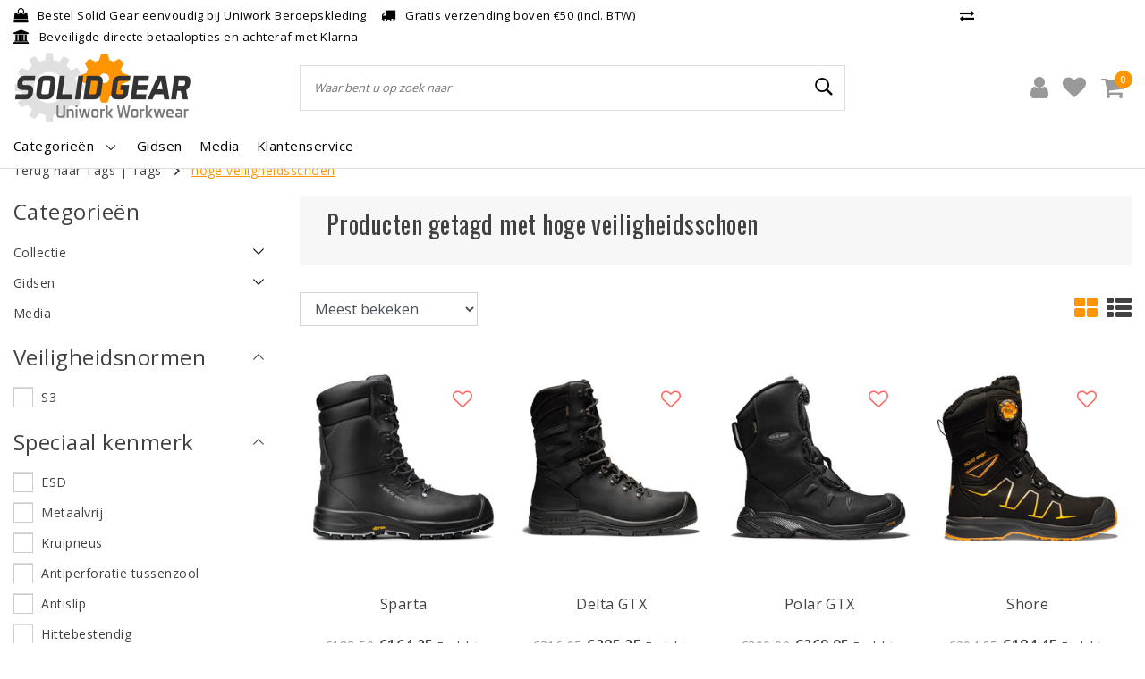

--- FILE ---
content_type: text/html;charset=utf-8
request_url: https://www.solidgear.shop/tags/hoge-veiligheidsschoen/
body_size: 13335
content:
<!DOCTYPE html>
<html lang="nl">
  <head>
    <!--
		Solidgear.shop by InStijl Media
    InStijl Media Unity Theme v2.1
    Theme by InStijl Media
    https://www.instijlmedia.nl
    
    If you are interested in our special offers or some customizaton, please contact us at info@instijlmedia.nl.
    -->
        <meta charset="utf-8"/>
<!-- [START] 'blocks/head.rain' -->
<!--

  (c) 2008-2026 Lightspeed Netherlands B.V.
  http://www.lightspeedhq.com
  Generated: 17-01-2026 @ 20:41:32

-->
<link rel="canonical" href="https://www.solidgear.shop/tags/hoge-veiligheidsschoen/"/>
<link rel="alternate" href="https://www.solidgear.shop/index.rss" type="application/rss+xml" title="Nieuwe producten"/>
<meta name="robots" content="noodp,noydir"/>
<meta name="google-site-verification" content="6l74NBEfmV8gb520X7PQg9nBm7m6Yv_4cmg-YmQTdrM"/>
<meta property="og:url" content="https://www.solidgear.shop/tags/hoge-veiligheidsschoen/?source=facebook"/>
<meta property="og:site_name" content="Solidgear.shop"/>
<meta property="og:title" content="hoge veiligheidsschoen"/>
<meta property="og:description" content="Solid Gear werkschoenen koop je direct online bij de Solidgear.shop brandstore van de Benelux. Voor iedereen geopend, zakelijk en particulier. Gratis verzending"/>
<!--[if lt IE 9]>
<script src="https://cdn.webshopapp.com/assets/html5shiv.js?2025-02-20"></script>
<![endif]-->
<!-- [END] 'blocks/head.rain' -->
    <meta http-equiv="X-UA-Compatible" content="IE=Edge">
<title>hoge veiligheidsschoen | Solidgear.shop</title>
<meta name="description" content="Solid Gear werkschoenen koop je direct online bij de Solidgear.shop brandstore van de Benelux. Voor iedereen geopend, zakelijk en particulier. Gratis verzending">
<meta name="keywords" content="hoge, veiligheidsschoen, solid gear, lichtste werkschoenen, werkschoenen, veiligheidsschoenen">
<meta name="HandheldFriendly" content="true">
<meta name="viewport" content="width=device-width, initial-scale=1, viewport-fit=cover">
<meta name="author" content="//www.instijlmedia.nl/">
<meta name="apple-mobile-web-app-capable" content="yes">
<meta name="apple-mobile-web-app-status-bar-style" content="#fff">
<link rel="icon" type="image/x-icon" href="https://cdn.webshopapp.com/shops/268823/themes/172903/v/82887/assets/favicon.ico?20200608153048">
<link rel="apple-touch-icon" href="https://cdn.webshopapp.com/shops/268823/themes/172903/v/82887/assets/favicon.ico?20200608153048">
<meta property="fb:app_id" content="966242223397117"/>
<meta property="og:type" content="website"> 
<meta property="og:description" content="Solid Gear werkschoenen koop je direct online bij de Solidgear.shop brandstore van de Benelux. Voor iedereen geopend, zakelijk en particulier. Gratis verzending">
<meta property="og:image" content="https://cdn.webshopapp.com/shops/268823/themes/172903/v/47174/assets/logo.png?20200604142730">
<link rel="stylesheet" href="https://cdn.webshopapp.com/shops/268823/themes/172903/assets/stylesheet.css?20251216112939" />
<link rel="stylesheet" href="https://cdn.webshopapp.com/shops/268823/themes/172903/assets/ism-bootstrap-min.css?20251216112939" />
<link rel="stylesheet" href="https://cdn.webshopapp.com/shops/268823/themes/172903/assets/settings.css?20251216112939" /> 
<link rel="stylesheet" href="https://cdn.webshopapp.com/shops/268823/themes/172903/assets/main.css?20251216112939" />
<link rel="stylesheet" href="https://cdn.webshopapp.com/shops/268823/themes/172903/assets/media-queries.css?20251216112939" />
<link rel="stylesheet" href="https://cdn.webshopapp.com/shops/268823/themes/172903/assets/custom.css??20251216112939" />
<script src="https://cdn.webshopapp.com/shops/268823/themes/172903/assets/jquery-3-1-1-min.js?20251216112939"></script>
<script src="https://cdn.webshopapp.com/shops/268823/themes/172903/assets/owl-carousel-min.js?20251216112939"></script>
        <script type="application/ld+json">
			{
				"@context": "http://schema.org/",
				"@type": "Organization",
				"url": "https://www.solidgear.shop/",
				"name": "Solidgear.shop",
				"legalName": "Solidgear.shop",
				"description": "Solid Gear werkschoenen koop je direct online bij de Solidgear.shop brandstore van de Benelux. Voor iedereen geopend, zakelijk en particulier. Gratis verzending",
				"logo": "https://cdn.webshopapp.com/shops/268823/themes/172903/v/47174/assets/logo.png?20200604142730",
				"image": "https://cdn.webshopapp.com/shops/268823/themes/172903/v/47174/assets/logo.png?20200604142730",
				"contactPoint": {
					"@type": "ContactPoint",
					"contactType": "Customer service",
					"telephone": "+31 (0)50 211 5425"
				}
			}
</script>  	    <script>var ism_blog = '0';</script>        
    <!-- Hotjar Tracking Code for https://www.solidgear.shop/ 
<script>
    (function(h,o,t,j,a,r){
        h.hj=h.hj||function(){(h.hj.q=h.hj.q||[]).push(arguments)};
        h._hjSettings={hjid:1841672,hjsv:6};
        a=o.getElementsByTagName('head')[0];
        r=o.createElement('script');r.async=1;
        r.src=t+h._hjSettings.hjid+j+h._hjSettings.hjsv;
        a.appendChild(r);
    })(window,document,'https://static.hotjar.com/c/hotjar-','.js?sv=');
</script>
-->
  <meta name="google-site-verification" content="V04DRYp2-gqTn2NAQiahOS1PC5kHVBBUbI8fRlhe89U" />
  </head>
 	<body class="body osx webkit">
    <script>
var google_tag_params = {
  ecomm_prodid: ['109507462','109507465','116477566','116475074'],
  ecomm_pagetype: 'category',
  ecomm_category: 'Producten getagd met hoge veiligheidsschoen',
  ecomm_totalvalue: 0.00,
};
</script>
<script>
dataLayer = [{google_tag_params: window.google_tag_params}];
</script>
              <div id="page" class="page page-">
      <div id="wrapper" class="wrapper">
              	        <div id="resMenu" class="sidenav"> 
  <div class="menu-text">
    <a href="https://www.solidgear.shop/" title="Solidgear.shop">
    	<strong>Solidgear.shop</strong>
    </a>
  </div>
  <div id="resMenuCloser" onclick="$('body, #resMenu, .btn-mobile.menu').removeClass('open');$('#resNav ul ul').removeClass('nav-active');">
    <span class="pe-7s-close"></span>
  </div>
  <div class="clear"></div>
  <div id="resNav">
    <ul class="categories list-unstyled p-0 m-0">
      <li class="item homepage">
        <a href="https://www.solidgear.shop/" title="Solidgear.shop"><strong>Homepage</strong></a>
      </li>
            <li class="item category">
        <a href="" title="Collectie" onclick="return false;"><span>Collectie</span></a>
                <span class="pe-7s-angle-right"></span>
        <ul class="list-unstyled p-0 m-0">
          <li class="item goback">
        		<a href="" title="Collectie" onclick="$(this).closest('ul').removeClass('nav-active');return false;"><i class="pe-7s-angle-left"></i><span class="text">Terug naar Menu</span></a>
          </li>
          <li class="item">
        		<a href="https://www.solidgear.shop/collectie/" title="Collectie"><strong>Collectie</strong></a>
          </li>
                    <li class="item">
            <a href="" title="Veiligheidsschoenen" onclick="return false;"><span>Veiligheidsschoenen</span></a>
                        <span class="pe-7s-angle-right"></span>
            <ul class="list-unstyled p-0 m-0">
              <li class="item goback">
        				<a href="" title="Collectie" onclick="$(this).closest('ul').removeClass('nav-active');return false;"><i class="pe-7s-angle-left"></i><span>Terug naar Collectie</span></a>
          		</li>
              <li class="item">
                <a href="https://www.solidgear.shop/collectie/veiligheidsschoenen/" title="Veiligheidsschoenen"><strong>Veiligheidsschoenen</strong></a>
              </li>
                            <li class="item">
                <a href="https://www.solidgear.shop/collectie/veiligheidsschoenen/s1/" title="S1">S1</a>
              </li>
                            <li class="item">
                <a href="https://www.solidgear.shop/collectie/veiligheidsschoenen/s1p/" title="S1P">S1P</a>
              </li>
                            <li class="item">
                <a href="https://www.solidgear.shop/collectie/veiligheidsschoenen/s3/" title="S3">S3</a>
              </li>
                            <li class="item">
                <a href="https://www.solidgear.shop/collectie/veiligheidsschoenen/o1-o2/" title="O1 / O2">O1 / O2</a>
              </li>
                            <li class="item">
                <a href="https://www.solidgear.shop/collectie/veiligheidsschoenen/zonder-veiligheidsnormering/" title="Zonder veiligheidsnormering">Zonder veiligheidsnormering</a>
              </li>
                            <li class="item">
                <a href="https://www.solidgear.shop/collectie/veiligheidsschoenen/alle-veiligheidsschoenen/" title="Alle Veiligheidsschoenen">Alle Veiligheidsschoenen</a>
              </li>
                          </ul>
                      </li>
                    <li class="item">
            <a href="https://www.solidgear.shop/collectie/sokken/" title="Sokken"><span>Sokken</span></a>
                      </li>
                    <li class="item">
            <a href="https://www.solidgear.shop/collectie/alle-producten/" title="Alle Producten"><span>Alle Producten</span></a>
                      </li>
                  </ul>
              </li>
            <li class="item category">
        <a href="" title="Gidsen" onclick="return false;"><span>Gidsen</span></a>
                <span class="pe-7s-angle-right"></span>
        <ul class="list-unstyled p-0 m-0">
          <li class="item goback">
        		<a href="" title="Gidsen" onclick="$(this).closest('ul').removeClass('nav-active');return false;"><i class="pe-7s-angle-left"></i><span class="text">Terug naar Menu</span></a>
          </li>
          <li class="item">
        		<a href="https://www.solidgear.shop/gidsen/" title="Gidsen"><strong>Gidsen</strong></a>
          </li>
                    <li class="item">
            <a href="https://www.solidgear.shop/gidsen/materiaalgids/" title="Materiaalgids"><span>Materiaalgids</span></a>
                      </li>
                    <li class="item">
            <a href="https://www.solidgear.shop/gidsen/normering/" title="Normering"><span>Normering</span></a>
                      </li>
                    <li class="item">
            <a href="https://www.solidgear.shop/gidsen/bescherming/" title="Bescherming"><span>Bescherming</span></a>
                      </li>
                    <li class="item">
            <a href="https://www.solidgear.shop/gidsen/maattabel/" title="Maattabel"><span>Maattabel</span></a>
                      </li>
                  </ul>
              </li>
            <li class="item category">
        <a href="https://www.solidgear.shop/media/" title="Media"><span>Media</span></a>
              </li>
          </ul>
    <ul class="list-unstyled p-0 m-0">
            <li class="item">
        <a href="https://www.solidgear.shop/gidsen/" title="Gidsen" class="itemlink">
          Gidsen
        </a>
      </li>
            <li class="item">
        <a href="https://www.solidgear.shop/media/" title="Media" class="itemlink">
          Media
        </a>
      </li>
                                           <li class="item service">
          <a href="https://www.solidgear.shop/service/" title="Service" class=""><span>Klantenservice</span></a>
      </li>
    </ul>
    <ul class="list-unstyled p-0 m-0">
                        <li class="item lang">
         <a href="" onclick="return false;" title="Nederlands" class="language language-nl" >
   	<span><span class="flag"></span> / 	EUR</span>   </a>
    	<span class="pe-7s-angle-right"></span>
           <ul class="subnav-col list-unstyled p-0 m-0">
                        <li class="item goback">
            <a href="" title="Nederlands" onclick="$(this).closest('ul').slideUp('fast');return false;"><i class="pe-7s-angle-left"></i><span>Terug naar Menu</span></a>
          </li>
          <li class="item lang">
            <a href="https://www.solidgear.shop/go/category/" title="Nederlands" class="language language-nl"><strong>Taal</strong></a>
          </li>
                          <li class="lang">
           <a href="https://www.solidgear.shop/go/category/" title="Nederlands" class="language language-nl">
             <strong>Nederlands</strong>             <span class="flag"></span>
           </a>
        </li>
                 <li class="curr">
        <a href="" onclick="return false;" title="" id="currencyDropdown" class="currency currency-">
          <strong>Valuta</strong>
        </a>
     	</li>
     	      <li class="curr">
         <a href="https://www.solidgear.shop/session/currency/eur/" title="eur" class="curr curr-EUR">
         	<strong>€ - EUR</strong>         </a>
      </li>
              </ul>
</li>      <li class="item account">
         <a href="https://www.solidgear.shop/account/" title="Inloggen">
          <span>Inloggen</span></a>
      </li>
      <li class="item compare"><a href="https://www.solidgear.shop/compare/" title="Vergelijk"><span>Vergelijk producten</span></a></li>
            <li class="item cart">
         <a href="https://www.solidgear.shop/account/wishlist/" title="Verlanglijst"><span>Verlanglijst</span>
        </a>
      </li>
            <li class="item cart">
         <a href="https://www.solidgear.shop/cart/" title="Winkelwagen"><span>Winkelwagen</span>
        </a>
      </li>
    </ul>
  </div>
</div><div id="resCart" class="sidenav ism-cart-menu">
   <div class="cart-title">
        Winkelwagen
        <div id="resCartCloser" onclick="$('body, #resCart, .btn-mobile.cart').removeClass('open');">
          <span class="pe-7s-close"></span>
        </div>
     </div>
   <div class="sidenav-products">
           <div class="cart-products empty-cart">
         <div class="cart-content">U heeft geen artikelen in uw winkelwagen</div>
      </div>
            <div class="cart-footer cart-total">
        <div class="free-shipping">
                        <div class="alert alert-primary mb-2">
          <span>Besteed €50 voor gratis verzending</span>
        </div>
                        </div>
         <table class="total">
                        <tr>
               <td>Excl. btw</td>
               <td>€0,00</td>
            </tr>
            <tr>
               <td>BTW</td>
               <td>€0,00</td>
            </tr>
                        <tr>
               <td><strong>Totaal</strong></td>
               <td class="totaltotal">€0,00</td>
            </tr>
         </table>
         <a class="btn btn-primary btn-lg btn-block mt-2" href="https://www.solidgear.shop/cart/"><i class="ion ion-ios-cart"></i>Bestellen</a>
      </div>
   </div>
</div><div id="resLogin" class="ism-account-menu sidenav">
   <div class="sidenav-container">
     <div class="sidenav-title-box">
       <h3>Mijn account</h3>
       <div id="resLoginCloser" onclick="$('body, #resLogin, .btn-mobile.account, .btn-mobile.wishlist').removeClass('open');">
          <span class="pe-7s-close"></span>
        </div>
       <div class="dropdown-divider"></div>
     </div>
			     	<form method="post" id="ism-loginForm" action="https://www.solidgear.shop/account/loginPost/?return=https%3A%2F%2Fwww.solidgear.shop%2Ftags%2Fhoge-veiligheidsschoen%2F">
            <input type="hidden" name="key" value="7e2a1e96c6797ba8728156746d885fb7" />
            <input type="hidden" name="type" value="login" />
            <div class="form-group">
               <label for="ismLoginEmail">E-mailadres</label>
               <input type="email" name="email" class="form-control" id="ismLoginEmail" placeholder="Naam" autocomplete='email' required>
            </div>
            <div class="form-group mb-0">
               <label for="ismLoginPassword">Wachtwoord</label>
               <input type="password" name="password" class="form-control" id="ismLoginPassword" placeholder="Wachtwoord" autocomplete='current-password' required>
            </div>
           <a class="link pb-3 float-right" href="https://www.solidgear.shop/account/password/"><small>Wachtwoord vergeten?</small></a>
            <button type="submit" class="btn btn-primary no-effect btn-block">Log in</button>
     		</form>
     		<div class="sidenav-title-box pt-3">
           <h3>Nieuwe klant?</h3>
           <div class="dropdown-divider"></div>
         </div>
     	<div class="sidenav-content">
     		<ul class="list-checks list-unstyled p-0 m-0 mb-2">
          <li><i class="fa fa-check-circle-o"></i>Bekijk uw bestellingen</li>
          <li><i class="fa fa-check-circle-o"></i>Maak uw winkelervaring beter en sneller</li>
          <li><i class="fa fa-check-circle-o"></i>Bewaar uw winkelwagen en voeg producten toe aan uw wenslijst</li>
        </ul>
     	</div>
      <a  class="btn btn-primary btn-block" href="https://www.solidgear.shop/account/register/">Registreren</a>
             </div>
</div><div id="modalNewsletter" class="modal fade" tabindex="-1" role="dialog" data-title="newsletter">
  <div class="modal-dialog modal-lg" role="document">
  	<div class="modal-content">
      <button type="button" class="close" data-dismiss="modal" aria-label="Close">
          <span aria-hidden="true">×</span>
        </button>
        <form id="formNewsletter" action="https://www.solidgear.shop/account/newsletter/" method="post" class="popup-a popup-newsletter">
                    <div class="news-image">
            <img src="https://cdn.webshopapp.com/shops/268823/themes/172903/assets/newsletter.jpg?20251216112939" alt="Newsletter" class="img-responsive">
          </div>
                    <div class="news-details">
            <div class="news-header">
              <b><h3>Nieuwsbrief</h3></b>
              <p>Your text here</p>
            </div>
            <div class="news-content">
              <input type="hidden" name="key" value="7e2a1e96c6797ba8728156746d885fb7" />
              <label for="formNewsletterEmail">E-mailadres</label>
              <input type="text" name="email" id="formNewsletterEmail" class="form-control mb-2" placeholder="E-mailadres"/>
            </div>
            <button type="submit" class="btn btn-primary btn-block mt-2">Abonneer</button>
          </div>
        </form>
    </div>
  </div>
</div>        <div class="content">
        	<div class="overlay-bg"></div>
                    	<header id="header" class="header header-pages">
  <div id="topnav">
  <div class="container-fluid">
    <div class="row">
      <div class="col-xl-10 col-12 text-left">
        <div class="usp">
  <div class="list-usp">
    <div class="no-carousel">             <div class="item-usp align-top usp-inline">
      <a href="https://www.solidgear.shop/collection/" title="Bestel Solid Gear eenvoudig bij Uniwork Beroepskleding">      <i class="fa fa-shopping-bag"></i>
      <div class="item-details">
        <span>Bestel Solid Gear eenvoudig bij Uniwork Beroepskleding</span> 
              </div>
      </a>    </div>
        <div class="item-usp align-top usp-inline">
      <a href="https://www.solidgear.shop/service/shipping-returns/" title="Gratis verzending boven €50 (incl. BTW)">      <i class="fa fa-truck"></i>
      <div class="item-details">
        <span>Gratis verzending boven €50 (incl. BTW)</span> 
              </div>
      </a>    </div>
        <div class="item-usp align-top usp-inline">
      <a href="https://www.solidgear.shop/service/payment-methods/" title="Beveiligde directe betaalopties en achteraf met Klarna">      <i class="fa fa-bank"></i>
      <div class="item-details">
        <span>Beveiligde directe betaalopties en achteraf met Klarna</span> 
              </div>
      </a>    </div>
        </div>
  </div>
</div>
<div class="clearfix"></div>
      </div>
      <div id="global" class="col-xl-2 col-12 d-xl-block d-lg-none text-right">
                <div class="compare">
          <ul class="list-unstyled p-0 m-0">
        		<li class="compare-item"><a href="https://www.solidgear.shop/compare/" title="Vergelijk"><i class="fa fa-exchange" aria-hidden="true"></i></a></li>
          </ul>
        </div>
        				              </div>
    </div>   
  </div>
</div>  <div class="header-sticky">
    <div class="header-nav">
      <div class="container-fluid">
          <div class="header-inner">
             <div class="row">
              	<div class="d-xl-none d-lg-inline-block col-md-4 col-2">
              		<div id="resNavOpener" onclick="$('#wrapper').toggleClass('open');return false;" data-trigger="menu" data-target="#resMenu">
                    <div class="menu-icon">
                      <div class="buttonContainer">
                        <div class="miniBar"></div>
                        <div class="miniBar middle"></div>
                        <div class="miniBar"></div>
                      </div>
                      <span class="menu-text">Menu</span>
                    </div>
                	</div>
               	</div>
                <div id="logo" class="col-xl-3 col-md-4 col-8">
                   <div class="logo">
                     <div class="logo-inner">
                       <div class="logo-menu main-item">
                          <div class="menu-icon">
                            <div class="buttonContainer">
                              <div class="miniBar"></div>
                              <div class="miniBar middle"></div>
                              <div class="miniBar"></div>
                            </div>
                            <span class="menu-text">Menu</span>
                          </div>
                         <div class="navigation subs">
   <ul class="list-unstyled p-0 m-0">
                        <li class="item subs">
         <a href="https://www.solidgear.shop/collectie/" title="Collectie"><span>Collectie</span><i class="pe-7s-angle-right"></i></a>
                  <div class="subnav">
                        <ul class="subnav-col list-unstyled m-0">
                              <li class="subitem">
                  <a href="https://www.solidgear.shop/collectie/veiligheidsschoenen/" title="Veiligheidsschoenen"><strong>Veiligheidsschoenen</strong></a>
                                    <ul class="subsubnav list-unstyled p-0 m-0">
                                          <li class="subsubitem active">
                        <a href="https://www.solidgear.shop/collectie/veiligheidsschoenen/s1/" title="S1"><span>S1</span></a>
                     </li>
                                          <li class="subsubitem">
                        <a href="https://www.solidgear.shop/collectie/veiligheidsschoenen/s1p/" title="S1P"><span>S1P</span></a>
                     </li>
                                          <li class="subsubitem">
                        <a href="https://www.solidgear.shop/collectie/veiligheidsschoenen/s3/" title="S3"><span>S3</span></a>
                     </li>
                                          <li class="subsubitem">
                        <a href="https://www.solidgear.shop/collectie/veiligheidsschoenen/o1-o2/" title="O1 / O2"><span>O1 / O2</span></a>
                     </li>
                                          <li class="subsubitem">
                        <a href="https://www.solidgear.shop/collectie/veiligheidsschoenen/zonder-veiligheidsnormering/" title="Zonder veiligheidsnormering"><span>Zonder veiligheidsnormering</span></a>
                     </li>
                                                               <li class="subsubitem">
                        <a href="https://www.solidgear.shop/collectie/veiligheidsschoenen/" title="Veiligheidsschoenen" class="btn-link"><span>Bekijk alles</span></a>
                     </li>
                                       </ul>
                                 </li>
                           </ul>
                        <ul class="subnav-col list-unstyled m-0">
                              <li class="subitem">
                  <a href="https://www.solidgear.shop/collectie/sokken/" title="Sokken"><strong>Sokken</strong></a>
                                 </li>
                           </ul>
                        <ul class="subnav-col list-unstyled m-0">
                              <li class="subitem">
                  <a href="https://www.solidgear.shop/collectie/alle-producten/" title="Alle Producten"><strong>Alle Producten</strong></a>
                                 </li>
                           </ul>
                                                   <ul class="subnav-col last-ul list-unstyled m-0">
                  <li class="subitem newest">
                    <a href="https://www.solidgear.shop/collectie/?sort=newest" title="Nieuwste"><strong>Nieuw</strong></a>
                  </li>
                  <li class="subitem popular">
                    <a href="https://www.solidgear.shop/collectie/?sort=popular" title="Bestsellers"><strong>Bestsellers</strong></a>
                  </li>
                  <li class="subitem sale active">
                    <a href="https://www.solidgear.shop/collectie/?sort=lowest" title="Sale"><strong>Sale</strong></a>
                  </li>
                                  </ul>
                            <div class="clearfix"></div>
                                    <div class="menu-close">
               <a href="" title="" onclick="$('.navigation').addClass('no-hover');return false;">
               <i class="pe-7s-close"></i>
               </a>
            </div>
                     </div>
               </li>
                        <li class="item subs no-subsub">
         <a href="https://www.solidgear.shop/gidsen/" title="Gidsen"><span>Gidsen</span><i class="pe-7s-angle-right"></i></a>
                  <div class="subnav">
                        <ul class="subnav-col list-unstyled m-0">
                              <li class="subitem">
                  <a href="https://www.solidgear.shop/gidsen/materiaalgids/" title="Materiaalgids"><strong>Materiaalgids</strong></a>
                                 </li>
                              <li class="subitem">
                  <a href="https://www.solidgear.shop/gidsen/normering/" title="Normering"><strong>Normering</strong></a>
                                 </li>
                           </ul>
                        <ul class="subnav-col list-unstyled m-0">
                              <li class="subitem">
                  <a href="https://www.solidgear.shop/gidsen/bescherming/" title="Bescherming"><strong>Bescherming</strong></a>
                                 </li>
                              <li class="subitem">
                  <a href="https://www.solidgear.shop/gidsen/maattabel/" title="Maattabel"><strong>Maattabel</strong></a>
                                 </li>
                           </ul>
                                               <div class="clearfix"></div>
                                 </div>
               </li>
                        <li class="item no-subs no-subsub">
         <a href="https://www.solidgear.shop/media/" title="Media"><span>Media</span></a>
               </li>
               </ul>
</div>                       </div>
                        <a href="https://www.solidgear.shop/" title="Solidgear.shop">
                                                <img src="https://cdn.webshopapp.com/shops/268823/themes/172903/v/47174/assets/logo.png?20200604142730" alt="logo" />
                                                </a>
                     </div>
                   </div>
               </div>
               <div id="search" class="col-lg-6 d-none d-xl-block">
                  
<div class="live-catsearch">
   <div class="searchnav">
      <form action="https://www.solidgear.shop/search/" method="get" id="formSearch">
        <div class="title-box text-center">Waar bent u op zoek naar</div>
        <div class="search-inner-bar">
          <i class="pe-7s-angle-left" onclick="" title="Zoeken"></i>
           <input type="search" name="q" autocomplete="off" value="" placeholder="Waar bent u op zoek naar" />
          <i class="pe-7s-search" onclick="$('#formSearch').submit();" title="Zoeken"></i>
           <div class="autocomplete">
                            <div class="products products-livesearch clearfix"></div>
              <div class="notfound">Geen producten gevonden...</div>
           </div>
        </div>
      </form>
        </div>
</div>               </div>
               <div id="globals" class="col-xl-3 col-md-4 col-2">
                   <div id="cart" class="">
                     <div class="cart-inner">
                                            <div class="link account">
                         <a href="" title="Inloggen" data-trigger="account" data-target="#resLogin">
                           <div class="login cart-icon">
                             <i class="fa fa-user"></i>
                           </div>
                           <span class="menu-text">Inloggen</span>
                        </a>
                      </div>
                                         <div class="wish mobile-link wishlist">
                         <a href="https://www.solidgear.shop/account/wishlist/" title="Verlanglijst" data-trigger="account" data-target="#resLogin" >
                           <div class="login cart-icon">
                             <i class="fa fa-heart"></i>
                           </div>
                           <span class="menu-text">Verlanglijst</span>
                        </a>
                      </div>
                                             <div class="link mobile-link cart-vertical cartlist">
                         <a href="" title="Winkelwagen" data-trigger="cart" data-target="#resCart">
                            <div class="cart-icon">
                               <i class="fa fa-shopping-cart"></i>
                               <div class="cart-count"><span>0</span></div>
                            </div>
                           <span class="menu-text">Winkelwagen</span>
                         </a>
                      </div>
                     </div>
                   </div>
                </div>
             </div>
          </div>
        </div>
      </div>
    	    		<nav id="navigation" class="d-xl-block d-none">
  <div class="container-fluid position-relative">
    <div class="mainnav">
                  <div class="main-item subs">
        <a href="https://www.solidgear.shop/catalog/" title="Categorieën">
          <span>Categorieën</span>
          <i class="pe-7s-angle-down"></i>
        </a>
        <div class="navigation subs">
          <ul class="list-unstyled p-0 m-0">
                                                <li class="item subs">
              <a href="https://www.solidgear.shop/collectie/" title="Collectie"><span>Collectie</span><i class="pe-7s-angle-right"></i></a>
                            <div class="subnav">
                                <ul class="subnav-col list-unstyled m-0">
                                      <li class="subitem">
                			<a href="https://www.solidgear.shop/collectie/veiligheidsschoenen/" title="Veiligheidsschoenen"><strong>Veiligheidsschoenen</strong></a>
                                            <ul class="subsubnav list-unstyled p-0 m-0">
                                                 <li class="subsubitem active">
                  <a href="https://www.solidgear.shop/collectie/veiligheidsschoenen/s1/" title="S1"><span>S1</span></a></li>
                                                 <li class="subsubitem">
                  <a href="https://www.solidgear.shop/collectie/veiligheidsschoenen/s1p/" title="S1P"><span>S1P</span></a></li>
                                                 <li class="subsubitem">
                  <a href="https://www.solidgear.shop/collectie/veiligheidsschoenen/s3/" title="S3"><span>S3</span></a></li>
                                                 <li class="subsubitem">
                  <a href="https://www.solidgear.shop/collectie/veiligheidsschoenen/o1-o2/" title="O1 / O2"><span>O1 / O2</span></a></li>
                                                                        <li class="subsubitem">
                          <a href="https://www.solidgear.shop/collectie/veiligheidsschoenen/" title="Veiligheidsschoenen" class="btn-link"><span>Bekijk alles</span></a>
                        </li>
                                              </ul>
                                          </li>
                                  </ul>
                                <ul class="subnav-col list-unstyled m-0">
                                      <li class="subitem">
                			<a href="https://www.solidgear.shop/collectie/sokken/" title="Sokken"><strong>Sokken</strong></a>
                                          </li>
                                  </ul>
                                <ul class="subnav-col list-unstyled m-0">
                                      <li class="subitem">
                			<a href="https://www.solidgear.shop/collectie/alle-producten/" title="Alle Producten"><strong>Alle Producten</strong></a>
                                          </li>
                                  </ul>
                                                <ul class="subnav-col last-ul list-unstyled m-0">
                  <li class="subitem newest">
                    <a href="https://www.solidgear.shop/collectie/?sort=newest" title="Nieuwste"><strong>Nieuw</strong></a>
                  </li>
                  <li class="subitem popular">
                    <a href="https://www.solidgear.shop/collectie/?sort=popular" title="Bestsellers"><strong>Bestsellers</strong></a>
                  </li>
                  <li class="subitem sale active">
                    <a href="https://www.solidgear.shop/collection/offers/" title="Sale"><strong>Sale</strong></a>
                  </li>
                                  </ul>
                                <div class="clearfix"></div>
                                                <div class="menu-close">
                  <a href="" title="" onclick="return false;">
                  	<i class="pe-7s-close"></i>
                  </a>
                </div>
                              </div>
                          </li>
                                                <li class="item subs no-subsub">
              <a href="https://www.solidgear.shop/gidsen/" title="Gidsen"><span>Gidsen</span><i class="pe-7s-angle-right"></i></a>
                            <div class="subnav">
                                <ul class="subnav-col list-unstyled m-0">
                                      <li class="subitem">
                			<a href="https://www.solidgear.shop/gidsen/materiaalgids/" title="Materiaalgids"><strong>Materiaalgids</strong></a>
                                          </li>
                                      <li class="subitem">
                			<a href="https://www.solidgear.shop/gidsen/normering/" title="Normering"><strong>Normering</strong></a>
                                          </li>
                                  </ul>
                                <ul class="subnav-col list-unstyled m-0">
                                      <li class="subitem">
                			<a href="https://www.solidgear.shop/gidsen/bescherming/" title="Bescherming"><strong>Bescherming</strong></a>
                                          </li>
                                      <li class="subitem">
                			<a href="https://www.solidgear.shop/gidsen/maattabel/" title="Maattabel"><strong>Maattabel</strong></a>
                                          </li>
                                  </ul>
                                                <div class="clearfix"></div>
                                              </div>
                          </li>
                                                <li class="item no-subs no-subsub">
              <a href="https://www.solidgear.shop/media/" title="Media"><span>Media</span></a>
                          </li>
                                  </ul>
        </div>
      </div>
      
            
      
                  <div class="main-item">
        <a href="https://www.solidgear.shop/gidsen/" title="Gidsen">
          <span>Gidsen</span>
        </a>
      </div>
                        <div class="main-item">
        <a href="https://www.solidgear.shop/media/" title="Media">
          <span>Media</span>
        </a>
      </div>
                        <div class="main-item">
        <a href="https://www.solidgear.shop/service/" title="">
        	<span>Klantenservice</span>
        </a>
      </div>
      <div class="mainright">
              </div>
    </div>
  </div>
</nav>    	  	</div>
</header>
<div class="clearfix"></div>                    <main id="main" class="page collection">
                        <div id="collection" class="collectionpage">
  <div class="container-fluid">
    <div class="row">
      <div class="col-lg-12">
        <div class="breadcrumbs">
                <a href="https://www.solidgear.shop/tags/" title="Tags" class="crumb"><span>Terug naar Tags</span></a> |
              	        <a href="https://www.solidgear.shop/tags/" title="Tags" class="crumb">Tags</a>
                <i class="pe-7s-angle-right"></i> <a href="https://www.solidgear.shop/tags/hoge-veiligheidsschoen/" title="hoge veiligheidsschoen" class="crumb">hoge veiligheidsschoen</a>
                </div>
      </div>
    </div>
    <div class="row">
      <div id="sidebar" class="col-lg-3">
        <div class="sidebar-inner">
	<div class="sidebar-widgets">
    <div class="title-box-mobile">
    	<div class="menu-text">
        hoge veiligheidsschoen      </div>
      <div id="resMenuCloser" onclick="$('body, #sidebar').removeClass('open');">
        <span class="pe-7s-close"></span>
      </div>
      <div class="clear"></div>
    </div>
     
    <div class="categories widget">
            <div class="title-box">
        <strong>Categorieën</strong>
      </div>
      <ul class="subnav list-unstyled p-0 m-0">
                <li class="subitem">
          <a href="https://www.solidgear.shop/collectie/" class="subitemLink" title="Collectie">
            <span class="cat-title">Collectie</span>
            <i class="pe-7s-angle-down" aria-hidden="true"></i>          </a>
                    <ul class="subsubnav">
                        <li class="subitem">
              <a href="https://www.solidgear.shop/collectie/veiligheidsschoenen/" class="subitemLink" title="Veiligheidsschoenen">
                <span class="cat-title">Veiligheidsschoenen</span>
              </a>
            </li>
                        <li class="subitem">
              <a href="https://www.solidgear.shop/collectie/sokken/" class="subitemLink" title="Sokken">
                <span class="cat-title">Sokken</span>
              </a>
            </li>
                        <li class="subitem">
              <a href="https://www.solidgear.shop/collectie/alle-producten/" class="subitemLink" title="Alle Producten">
                <span class="cat-title">Alle Producten</span>
              </a>
            </li>
                    	</ul>
                  </li>      
                <li class="subitem">
          <a href="https://www.solidgear.shop/gidsen/" class="subitemLink" title="Gidsen">
            <span class="cat-title">Gidsen</span>
            <i class="pe-7s-angle-down" aria-hidden="true"></i>          </a>
                    <ul class="subsubnav">
                        <li class="subitem">
              <a href="https://www.solidgear.shop/gidsen/materiaalgids/" class="subitemLink" title="Materiaalgids">
                <span class="cat-title">Materiaalgids</span>
              </a>
            </li>
                        <li class="subitem">
              <a href="https://www.solidgear.shop/gidsen/normering/" class="subitemLink" title="Normering">
                <span class="cat-title">Normering</span>
              </a>
            </li>
                        <li class="subitem">
              <a href="https://www.solidgear.shop/gidsen/bescherming/" class="subitemLink" title="Bescherming">
                <span class="cat-title">Bescherming</span>
              </a>
            </li>
                        <li class="subitem">
              <a href="https://www.solidgear.shop/gidsen/maattabel/" class="subitemLink" title="Maattabel">
                <span class="cat-title">Maattabel</span>
              </a>
            </li>
                    	</ul>
                  </li>      
                <li class="subitem">
          <a href="https://www.solidgear.shop/media/" class="subitemLink" title="Media">
            <span class="cat-title">Media</span>
                      </a>
                  </li>      
                      </ul>
                </div>
        <div class="filters widget">
  <form action="https://www.solidgear.shop/tags/hoge-veiligheidsschoen/" method="get" id="filter_form" class="filter_form">
    <input type="hidden" name="max" value="300" class="filter_form_max" />
    <input type="hidden" name="min" value="0" class="filter_form_min" />
    <input type="hidden" value="1" id="totalpages" />
            <div class="custom-filters widget">
      <div class="title-box">
        <a href="" class="itemLink" title="Veiligheidsnormen"  onclick="ismCollapse(this);return false;">
          <strong>Veiligheidsnormen<i class="pe-7s-angle-up" aria-hidden="true"></i></strong>
          <div class="clearfix"></div>
        </a>
      </div>
            <ul class="subnav list-unstyled p-0 m-0">  
                <li class="sidebar-filter-item">
          <i class="fa fa-check" aria-hidden="true"></i>
          <input id="filter_700265" type="checkbox" name="filter[]" value="700265"  />
          <span class="cr"><i class="ck-icon fa fa-check"></i></span>
          <label for="filter_700265">S3</label>
        </li>
            </ul>
        </div>
        <div class="custom-filters widget">
      <div class="title-box">
        <a href="" class="itemLink" title="Speciaal kenmerk"  onclick="ismCollapse(this);return false;">
          <strong>Speciaal kenmerk<i class="pe-7s-angle-up" aria-hidden="true"></i></strong>
          <div class="clearfix"></div>
        </a>
      </div>
            <ul class="subnav list-unstyled p-0 m-0">  
                <li class="sidebar-filter-item">
          <i class="fa fa-check" aria-hidden="true"></i>
          <input id="filter_700228" type="checkbox" name="filter[]" value="700228"  />
          <span class="cr"><i class="ck-icon fa fa-check"></i></span>
          <label for="filter_700228">ESD</label>
        </li>
              <li class="sidebar-filter-item">
          <i class="fa fa-check" aria-hidden="true"></i>
          <input id="filter_700239" type="checkbox" name="filter[]" value="700239"  />
          <span class="cr"><i class="ck-icon fa fa-check"></i></span>
          <label for="filter_700239">Metaalvrij</label>
        </li>
              <li class="sidebar-filter-item">
          <i class="fa fa-check" aria-hidden="true"></i>
          <input id="filter_700242" type="checkbox" name="filter[]" value="700242"  />
          <span class="cr"><i class="ck-icon fa fa-check"></i></span>
          <label for="filter_700242">Kruipneus</label>
        </li>
              <li class="sidebar-filter-item">
          <i class="fa fa-check" aria-hidden="true"></i>
          <input id="filter_700241" type="checkbox" name="filter[]" value="700241"  />
          <span class="cr"><i class="ck-icon fa fa-check"></i></span>
          <label for="filter_700241">Antiperforatie tussenzool</label>
        </li>
              <li class="sidebar-filter-item">
          <i class="fa fa-check" aria-hidden="true"></i>
          <input id="filter_700299" type="checkbox" name="filter[]" value="700299"  />
          <span class="cr"><i class="ck-icon fa fa-check"></i></span>
          <label for="filter_700299">Antislip</label>
        </li>
              <li class="sidebar-filter-item">
          <i class="fa fa-check" aria-hidden="true"></i>
          <input id="filter_700300" type="checkbox" name="filter[]" value="700300"  />
          <span class="cr"><i class="ck-icon fa fa-check"></i></span>
          <label for="filter_700300">Hittebestendig</label>
        </li>
              <li class="sidebar-filter-item">
          <i class="fa fa-check" aria-hidden="true"></i>
          <input id="filter_700279" type="checkbox" name="filter[]" value="700279"  />
          <span class="cr"><i class="ck-icon fa fa-check"></i></span>
          <label for="filter_700279">Waterdicht membraan</label>
        </li>
              <li class="sidebar-filter-item">
          <i class="fa fa-check" aria-hidden="true"></i>
          <input id="filter_700261" type="checkbox" name="filter[]" value="700261"  />
          <span class="cr"><i class="ck-icon fa fa-check"></i></span>
          <label for="filter_700261">Isolatie</label>
        </li>
              <li class="sidebar-filter-item">
          <i class="fa fa-check" aria-hidden="true"></i>
          <input id="filter_700240" type="checkbox" name="filter[]" value="700240"  />
          <span class="cr"><i class="ck-icon fa fa-check"></i></span>
          <label for="filter_700240"> Boa® sluitingssysteem</label>
        </li>
            </ul>
        </div>
        <div class="custom-filters widget">
      <div class="title-box">
        <a href="" class="itemLink" title="Model / Pasvorm schoen"  onclick="ismCollapse(this);return false;">
          <strong>Model / Pasvorm schoen<i class="pe-7s-angle-up" aria-hidden="true"></i></strong>
          <div class="clearfix"></div>
        </a>
      </div>
            <ul class="subnav list-unstyled p-0 m-0">  
                <li class="sidebar-filter-item">
          <i class="fa fa-check" aria-hidden="true"></i>
          <input id="filter_700255" type="checkbox" name="filter[]" value="700255"  />
          <span class="cr"><i class="ck-icon fa fa-check"></i></span>
          <label for="filter_700255">Extra hoog</label>
        </li>
              <li class="sidebar-filter-item">
          <i class="fa fa-check" aria-hidden="true"></i>
          <input id="filter_700251" type="checkbox" name="filter[]" value="700251"  />
          <span class="cr"><i class="ck-icon fa fa-check"></i></span>
          <label for="filter_700251">Breed</label>
        </li>
              <li class="sidebar-filter-item">
          <i class="fa fa-check" aria-hidden="true"></i>
          <input id="filter_700252" type="checkbox" name="filter[]" value="700252"  />
          <span class="cr"><i class="ck-icon fa fa-check"></i></span>
          <label for="filter_700252">Extra breed</label>
        </li>
            </ul>
        </div>
        <div class="custom-filters widget">
      <div class="title-box">
        <a href="" class="itemLink" title="Materiaal upper"  onclick="ismCollapse(this);return false;">
          <strong>Materiaal upper<i class="pe-7s-angle-up" aria-hidden="true"></i></strong>
          <div class="clearfix"></div>
        </a>
      </div>
            <ul class="subnav list-unstyled p-0 m-0">  
                <li class="sidebar-filter-item">
          <i class="fa fa-check" aria-hidden="true"></i>
          <input id="filter_700277" type="checkbox" name="filter[]" value="700277"  />
          <span class="cr"><i class="ck-icon fa fa-check"></i></span>
          <label for="filter_700277">Leder</label>
        </li>
              <li class="sidebar-filter-item">
          <i class="fa fa-check" aria-hidden="true"></i>
          <input id="filter_700237" type="checkbox" name="filter[]" value="700237"  />
          <span class="cr"><i class="ck-icon fa fa-check"></i></span>
          <label for="filter_700237">Nubuck</label>
        </li>
              <li class="sidebar-filter-item">
          <i class="fa fa-check" aria-hidden="true"></i>
          <input id="filter_700275" type="checkbox" name="filter[]" value="700275"  />
          <span class="cr"><i class="ck-icon fa fa-check"></i></span>
          <label for="filter_700275">TPU</label>
        </li>
              <li class="sidebar-filter-item">
          <i class="fa fa-check" aria-hidden="true"></i>
          <input id="filter_700276" type="checkbox" name="filter[]" value="700276"  />
          <span class="cr"><i class="ck-icon fa fa-check"></i></span>
          <label for="filter_700276">Cordura® (versterking of complete delen)</label>
        </li>
              <li class="sidebar-filter-item">
          <i class="fa fa-check" aria-hidden="true"></i>
          <input id="filter_700278" type="checkbox" name="filter[]" value="700278"  />
          <span class="cr"><i class="ck-icon fa fa-check"></i></span>
          <label for="filter_700278">GORE-TEX® Stretch</label>
        </li>
              <li class="sidebar-filter-item">
          <i class="fa fa-check" aria-hidden="true"></i>
          <input id="filter_703552" type="checkbox" name="filter[]" value="703552"  />
          <span class="cr"><i class="ck-icon fa fa-check"></i></span>
          <label for="filter_703552">Microvezel</label>
        </li>
            </ul>
        </div>
        <div class="custom-filters widget">
      <div class="title-box">
        <a href="" class="itemLink" title="Materiaal loopzool"  onclick="ismCollapse(this);return false;">
          <strong>Materiaal loopzool<i class="pe-7s-angle-up" aria-hidden="true"></i></strong>
          <div class="clearfix"></div>
        </a>
      </div>
            <ul class="subnav list-unstyled p-0 m-0">  
                <li class="sidebar-filter-item">
          <i class="fa fa-check" aria-hidden="true"></i>
          <input id="filter_700280" type="checkbox" name="filter[]" value="700280"  />
          <span class="cr"><i class="ck-icon fa fa-check"></i></span>
          <label for="filter_700280">Rubber</label>
        </li>
              <li class="sidebar-filter-item">
          <i class="fa fa-check" aria-hidden="true"></i>
          <input id="filter_700281" type="checkbox" name="filter[]" value="700281"  />
          <span class="cr"><i class="ck-icon fa fa-check"></i></span>
          <label for="filter_700281">Vibram® rubber</label>
        </li>
              <li class="sidebar-filter-item">
          <i class="fa fa-check" aria-hidden="true"></i>
          <input id="filter_703550" type="checkbox" name="filter[]" value="703550"  />
          <span class="cr"><i class="ck-icon fa fa-check"></i></span>
          <label for="filter_703550">Vibram® TPU</label>
        </li>
            </ul>
        </div>
        <div class="custom-filters custom-colors widget">
      <div class="title-box">
        <a href="" class="itemLink" title="Kleur"  onclick="ismCollapse(this);return false;">
          <strong>Kleur<i class="pe-7s-angle-up" aria-hidden="true"></i></strong>
          <div class="clearfix"></div>
        </a>
      </div>
              <ul class="subnav list-unstyled p-0 m-0">  
                    <li class="sidebar-color-item">
            <input id="filter_700256" class="color oranje" title="Oranje" type="checkbox" name="filter[]" value="700256"  />
            <span class="co"><i class="ck-icon fa fa-check"></i></span>
            <label for="filter_700256">Oranje</label>
          </li>
                    <li class="sidebar-color-item">
            <input id="filter_703204" class="color zwart" title="Zwart" type="checkbox" name="filter[]" value="703204"  />
            <span class="co"><i class="ck-icon fa fa-check"></i></span>
            <label for="filter_703204">Zwart</label>
          </li>
                  </ul>
          </div>
            <div class="prices widget">
      <div class="title-box">
          <strong>Prijs</strong>
      </div>
      <div class="price-filter subnav">
        <div class="filter-slider">
          <div id="collection-filter-price"></div>
        </div>
        <div class="price-filter-range clear">
          <div class="min">Min: €<span>0</span></div>
          <div class="max">Max: €<span>300</span></div>
        </div>
      </div>
    </div>
      </form>
</div>


<script type="text/javascript">
  var request_url = "https://www.solidgear.shop/tags/hoge-veiligheidsschoen/?";
  var page_title = "Producten getagd met hoge veiligheidsschoen";
  $('#filter_form .modes li').click(function(){
    var id = $(this).attr('class');
    
    $('#filter_form input[name="mode"]').val(id);
    $(this).closest('form').submit();
    return false;
  });
  $('#filter_form .brands input[type="radio"]').on("click",function(){
    jQuery(" .brands").find("li.selected").removeClass("selected");
    jQuery(this).closest("li, .sidebar-filter-item").addClass("selected");
    instijl();
  });
  $('#filter_form .custom-filters input[type="checkbox"]').on("click",function(){
    jQuery(this).closest(".sidebar-filter-item, .sidebar-color-item").toggleClass("selected");
  });
  $('#filter_form input, #filter_form select').not("#filter_form #FilterBrands input").change(function(){
    instijl();
  });
</script>  </div>
        </div>
<script type="text/javascript">
  jQuery(".widget ul li a.show-more").click(function(e){
  	jQuery(this).closest('ul').find('li.hide').slideToggle();
  });
  function ismCollapse(e) {
    $(e).closest('.custom-filters').find('i').toggleClass('down');
    $(e).closest('.custom-filters').find('.subnav').slideToggle();
  }
</script>
<script type="text/javascript"> 
$( document ).ready(function() { 
  $("#collection-filter-price").slider({
    range: true,
    min: 0,
                                                max: 300,
                                                values: [0, 300],
                                                step: 1,
                                                slide: function( event, ui){
    $('.price-filter-range .min span').html(ui.values[0]);
  $('.price-filter-range .max span').html(ui.values[1]);
  
  $('.filter_form_min').val(ui.values[0]);
  $('.filter_form_max').val(ui.values[1]);
  },
    stop: function(event, ui){
    instijl();
  }
    });
});
</script>
      </div>
      <div id="products" class="col-lg-9">
                <div class="collection-information">
                    <div class="collection-description no-image">
            <div class="collection-title-box"><h1 class="collection-title">Producten getagd met hoge veiligheidsschoen</h1></div>
            <div class="description">
              <p class="mb-0"></p>
                        </div>
          </div>
        </div>
                
                <div class="clearfix"></div>
        <div class="products-pager">
          <div class="sort">
            <div class="row">
              <div class="col-lg-12">
                <form action="https://www.solidgear.shop/tags/hoge-veiligheidsschoen/" method="get" id="filter_form2">
                  <input type="hidden" name="mode" value="grid" class="filter_form_mode" />
                    <div class="module-filters">
                                    </div>
              <div class="sort form-group">
                <select id="sortselect" class="form-control" name="sort" onchange="$(this).closest('form').submit();">
                                    <option value="popular" selected="selected">Meest bekeken</option>
                                    <option value="newest">Nieuwste producten</option>
                                    <option value="lowest">Laagste prijs</option>
                                    <option value="highest">Hoogste prijs</option>
                                    <option value="asc">Naam oplopend</option>
                                    <option value="desc">Naam aflopend</option>
                                  </select>
              </div>
              <div class="mode">
                                 <div class="filters-mobile d-lg-none d-md-block">
                  <a href="" title="" onclick="$('body, #sidebar').toggleClass('open');return false;" class="btn btn-secondary btn-block no-effect">Filters</a>
                </div>
                                                <div class="modes">
                                    <div class="mode-item grid"><a class=" active" href="https://www.solidgear.shop/tags/hoge-veiligheidsschoen/" data-toggle="tooltip" data-placement="top" title="Foto-tabel"><i class="fa fa-th-large"></i></a></div>
                                      <div class="mode-item list"><a class="" href="https://www.solidgear.shop/tags/hoge-veiligheidsschoen/?mode=list" data-toggle="tooltip" data-placement="top" title="Lijst"><i class="fa fa-th-list"></i></a></div>
                                    </div>
                              </div>
          	</form>
            </div>
          </div>
        </div>
        </div>
      	<div class="products grid">
                                      
    	
<div class="productborder col-lg-3 col-md-4 col-12 zoom first grid" data-url="https://www.solidgear.shop/sparta.ajax">
      <div class="product product-109507462" data-vid="222100245">
      <div class="product-image">
                <a href="https://www.solidgear.shop/account/wishlistAdd/109507462/?variant_id=222100245"  data-trigger="account" data-target="#resLogin" title="Inloggen voor wishlist" class="wish wishlist-login" data-toggle="tooltip" data-placement="top"><i class="fa fa-heart-o" aria-hidden="true"></i></a>
                <div class="product-image1">
          <a href="https://www.solidgear.shop/sparta.html" title="Sparta">
                        <img src="https://cdn.webshopapp.com/shops/268823/files/425808672/250x250x2/sparta.jpg" alt="Sparta" class="lazyload img-responsive" />
                      </a>
        </div>
      </div>
      <div class="product-details text-md-center">
        <div class="product-top">
                              <div class="stars-none filler"></div>
                              <div class="product-title">
            <div class="label-state">
                            <strong class="sale">Sale</strong>
                          </div>
            <a href="https://www.solidgear.shop/sparta.html" title="Sparta" class="title"><strong>Sparta</strong></a>
          </div>
        </div>

        <div class="product-bottom">
          <div class="product-price b2b-price">
    <div class="price priceExcl price-offer">
            <span class="price-old line-through">€182,50</span>
            <strong class="price-new">€164,25</strong>
    	<small class="shipping-cost collection">Excl. btw</small>
   </div> 
   <div class="price priceIncl price-offer">
            <span class="price-old line-through">€220,83</span>
            <strong class="price-new">€198,74</strong>
     <small class="shipping-cost collection">Incl. btw</small>
   </div>
        <div class="clear"></div>
     
   </div>                  </div>
        <div class="product-cart hide">
          <a href="https://www.solidgear.shop/cart/add/222100245/" title="Toevoegen aan winkelwagen" class="btn btn-primary no-effect">
            <span>Toevoegen aan winkelwagen</span>
          </a>
        </div>
      </div>
    </div>
    <div class="product-overlay"></div>
  </div>  
                                      
    	
<div class="productborder col-lg-3 col-md-4 col-12 zoom grid" data-url="https://www.solidgear.shop/delta-gtx.ajax">
      <div class="product product-109507465" data-vid="222099954">
      <div class="product-image">
                <a href="https://www.solidgear.shop/account/wishlistAdd/109507465/?variant_id=222099954"  data-trigger="account" data-target="#resLogin" title="Inloggen voor wishlist" class="wish wishlist-login" data-toggle="tooltip" data-placement="top"><i class="fa fa-heart-o" aria-hidden="true"></i></a>
                <div class="product-image1">
          <a href="https://www.solidgear.shop/delta-gtx.html" title="Delta GTX">
                        <img src="https://cdn.webshopapp.com/shops/268823/files/326625109/250x250x2/delta-gtx.jpg" alt="Delta GTX" class="lazyload img-responsive" />
                      </a>
        </div>
      </div>
      <div class="product-details text-md-center">
        <div class="product-top">
                              <div class="stars-none filler"></div>
                              <div class="product-title">
            <div class="label-state">
                            <strong class="sale">Sale</strong>
                          </div>
            <a href="https://www.solidgear.shop/delta-gtx.html" title="Delta GTX" class="title"><strong>Delta GTX</strong></a>
          </div>
        </div>

        <div class="product-bottom">
          <div class="product-price b2b-price">
    <div class="price priceExcl price-offer">
            <span class="price-old line-through">€316,95</span>
            <strong class="price-new">€285,25</strong>
    	<small class="shipping-cost collection">Excl. btw</small>
   </div> 
   <div class="price priceIncl price-offer">
            <span class="price-old line-through">€383,51</span>
            <strong class="price-new">€345,15</strong>
     <small class="shipping-cost collection">Incl. btw</small>
   </div>
        <div class="clear"></div>
     
   </div>                  </div>
        <div class="product-cart hide">
          <a href="https://www.solidgear.shop/cart/add/222099954/" title="Toevoegen aan winkelwagen" class="btn btn-primary no-effect">
            <span>Toevoegen aan winkelwagen</span>
          </a>
        </div>
      </div>
    </div>
    <div class="product-overlay"></div>
  </div>  
                                      
    	
<div class="productborder col-lg-3 col-md-4 col-12 zoom grid" data-url="https://www.solidgear.shop/polar-gtx.ajax">
      <div class="product product-116477566" data-vid="234927488">
      <div class="product-image">
                <a href="https://www.solidgear.shop/account/wishlistAdd/116477566/?variant_id=234927488"  data-trigger="account" data-target="#resLogin" title="Inloggen voor wishlist" class="wish wishlist-login" data-toggle="tooltip" data-placement="top"><i class="fa fa-heart-o" aria-hidden="true"></i></a>
                <div class="product-image1">
          <a href="https://www.solidgear.shop/polar-gtx.html" title="Polar GTX">
                        <img src="https://cdn.webshopapp.com/shops/268823/files/353749572/250x250x2/polar-gtx.jpg" alt="Polar GTX" class="lazyload img-responsive" />
                      </a>
        </div>
      </div>
      <div class="product-details text-md-center">
        <div class="product-top">
                              <div class="stars-none filler"></div>
                              <div class="product-title">
            <div class="label-state">
                            <strong class="sale">Sale</strong>
                          </div>
            <a href="https://www.solidgear.shop/polar-gtx.html" title="Polar GTX" class="title"><strong>Polar GTX</strong></a>
          </div>
        </div>

        <div class="product-bottom">
          <div class="product-price b2b-price">
    <div class="price priceExcl price-offer">
            <span class="price-old line-through">€300,00</span>
            <strong class="price-new">€269,95</strong>
    	<small class="shipping-cost collection">Excl. btw</small>
   </div> 
   <div class="price priceIncl price-offer">
            <span class="price-old line-through">€363,00</span>
            <strong class="price-new">€326,64</strong>
     <small class="shipping-cost collection">Incl. btw</small>
   </div>
        <div class="clear"></div>
     
   </div>                  </div>
        <div class="product-cart hide">
          <a href="https://www.solidgear.shop/cart/add/234927488/" title="Toevoegen aan winkelwagen" class="btn btn-primary no-effect">
            <span>Toevoegen aan winkelwagen</span>
          </a>
        </div>
      </div>
    </div>
    <div class="product-overlay"></div>
  </div>  
                                      
    	
<div class="productborder col-lg-3 col-md-4 col-12 zoom grid" data-url="https://www.solidgear.shop/shore.ajax">
      <div class="product product-116475074" data-vid="233941430">
      <div class="product-image">
                <a href="https://www.solidgear.shop/account/wishlistAdd/116475074/?variant_id=233941430"  data-trigger="account" data-target="#resLogin" title="Inloggen voor wishlist" class="wish wishlist-login" data-toggle="tooltip" data-placement="top"><i class="fa fa-heart-o" aria-hidden="true"></i></a>
                <div class="product-image1">
          <a href="https://www.solidgear.shop/shore.html" title="Shore">
                        <img src="https://cdn.webshopapp.com/shops/268823/files/351105368/250x250x2/shore.jpg" alt="Shore" class="lazyload img-responsive" />
                      </a>
        </div>
      </div>
      <div class="product-details text-md-center">
        <div class="product-top">
                              <div class="stars-none filler"></div>
                              <div class="product-title">
            <div class="label-state">
                            <strong class="sale">Sale</strong>
                          </div>
            <a href="https://www.solidgear.shop/shore.html" title="Shore" class="title"><strong>Shore</strong></a>
          </div>
        </div>

        <div class="product-bottom">
          <div class="product-price b2b-price">
    <div class="price priceExcl price-offer">
            <span class="price-old line-through">€204,95</span>
            <strong class="price-new">€184,45</strong>
    	<small class="shipping-cost collection">Excl. btw</small>
   </div> 
   <div class="price priceIncl price-offer">
            <span class="price-old line-through">€247,99</span>
            <strong class="price-new">€223,18</strong>
     <small class="shipping-cost collection">Incl. btw</small>
   </div>
        <div class="clear"></div>
     
   </div>                  </div>
        <div class="product-cart hide">
          <a href="https://www.solidgear.shop/cart/add/233941430/" title="Toevoegen aan winkelwagen" class="btn btn-primary no-effect">
            <span>Toevoegen aan winkelwagen</span>
          </a>
        </div>
      </div>
    </div>
    <div class="product-overlay"></div>
  </div>  
                            
        </div>
        <div class="clearfix"></div>

          <div class="pagination">
                                     </div>
        	<div class="clearfix"></div>

              </div>
    </div>
  </div>
</div>
          </main>
          <div id="footer-usp">
  <div class="container-fluid">
    <div class="footer-usp">
      <div class="usp">
  <div class="list-usp">
    <div class="no-carousel">             <div class="item-usp align-top usp-inline">
      <a href="https://www.solidgear.shop/collection/" title="Bestel Solid Gear eenvoudig bij Uniwork Beroepskleding">      <i class="fa fa-shopping-bag"></i>
      <div class="item-details">
        <span>Bestel Solid Gear eenvoudig bij Uniwork Beroepskleding</span> 
              </div>
      </a>    </div>
        <div class="item-usp align-top usp-inline">
      <a href="https://www.solidgear.shop/service/shipping-returns/" title="Gratis verzending boven €50 (incl. BTW)">      <i class="fa fa-truck"></i>
      <div class="item-details">
        <span>Gratis verzending boven €50 (incl. BTW)</span> 
              </div>
      </a>    </div>
        <div class="item-usp align-top usp-inline">
      <a href="https://www.solidgear.shop/service/payment-methods/" title="Beveiligde directe betaalopties en achteraf met Klarna">      <i class="fa fa-bank"></i>
      <div class="item-details">
        <span>Beveiligde directe betaalopties en achteraf met Klarna</span> 
              </div>
      </a>    </div>
        </div>
  </div>
</div>
<div class="clearfix"></div>
    </div>
  </div>
</div>
<footer id="footer" class="no-usp">
  <div id="footer-bottom">
    <div class="container-fluid">
      <div class="footer-content row">
          <div class="footer-block col-lg-3 col-md-6 col-12">
            <div  class="block-box footer-links">
              <div class="title-box">
                                  <strong class="text">Klantenservice</strong>
                                                </div>
              <div id="servicelinks" class="content-box show">
                <div class="contacts">
                  <ul class="list-unstyled">
                                        <li class="contact"><a href="https://www.solidgear.shop/service/about/" title="Over ons">Over ons</a></li>
                                        <li class="contact"><a href="https://www.solidgear.shop/service/shipping-returns/" title="Verzenden &amp; retourneren">Verzenden &amp; retourneren</a></li>
                                        <li class="contact"><a href="https://www.solidgear.shop/service/payment-methods/" title="Betaalmethoden">Betaalmethoden</a></li>
                                        <li class="contact"><a href="https://www.solidgear.shop/service/" title="Klantenservice">Klantenservice</a></li>
                                        <li class="contact"><a href="https://www.solidgear.shop/service/general-terms-conditions/" title="Algemene voorwaarden">Algemene voorwaarden</a></li>
                                        <li class="contact"><a href="https://www.solidgear.shop/service/disclaimer/" title="Disclaimer">Disclaimer</a></li>
                                        <li class="contact"><a href="https://www.solidgear.shop/service/privacy-policy/" title="Privacy Policy">Privacy Policy</a></li>
                                        <li class="contact"><a href="https://www.solidgear.shop/sitemap/" title="Sitemap">Sitemap</a></li>
                                        <li class="contact"><a href="https://www.solidgear.shop/service/veilig-kopen/" title="Veilig Kopen">Veilig Kopen</a></li>
                                        <li><a class="rss-feed" href="https://www.solidgear.shop/index.rss" title="RSS-feed">RSS-feed</a></li>
                  </ul>
                </div>
              </div>
            </div>
          </div>
          
          <div class="footer-block col-lg-3 col-md-6 col-12">
            <div class="block-box footer-links my-account">
              <div class="title-box">
                                  <strong class="text">Mijn account</strong>
                                                </div>
              <div id="myacc" class="content-box show">
                <ul class="list-unstyled">
                                    <li><a href="https://www.solidgear.shop/account/" title="Registreren">Registreren</a></li>
                                    <li><a href="https://www.solidgear.shop/account/orders/" title="Mijn bestellingen">Mijn bestellingen</a></li>
                  <li><a href="https://www.solidgear.shop/account/tickets/" title="Mijn tickets">Mijn tickets</a></li>
                  <li><a href="https://www.solidgear.shop/account/wishlist/" title="Mijn verlanglijst">Mijn verlanglijst</a></li>
                  <li><a href="https://www.solidgear.shop/compare/" title="Vergelijk">Vergelijk producten</a></li>
                                  </ul>
              </div>
            </div>
          </div>
          
          <div class="footer-block col-lg-3 col-md-6 col-12">
            <div class="block-box footer-links col-sd-6 col-es-12">
              <div class="title-box">
                                  <strong class="text">Categorieën</strong>
                                                </div>
              <div id="cats" class="content-box show">
                <div class="contacts">
                  <ul class="list-unstyled">
                                          <li class="category"><a href="https://www.solidgear.shop/media/" title="Media">Media</a></li>
                                                                <li class="category"><a href="https://www.solidgear.shop/collectie/" title="Collectie">Collectie</a></li>
                                                                <li class="category"><a href="https://www.solidgear.shop/gidsen/" title="Gidsen">Gidsen</a></li>
                                                            </ul>
                </div>
              </div>
            </div>
          </div>
          <div class="footer-block footer-last col-lg-3 col-md-6 col-12">
            <div class="row">
              <div class="block-box block-details col-lg-8 col-md-12 col-es-12">
                <div class="title-box">
                                      <strong class="text">Contactgegevens</strong>
                                                      </div>
                <div id="contacts" class="content-box show">
                  <ul class="list-unstyled">
                    <li><span><i class="fa fa-building-o" aria-hidden="true"></i> Solidgear.shop</span></li>
                    <li><a href="tel:+31 (0)50 211 5425" title="phone"><i class="fa fa-phone" aria-hidden="true"></i> +31 (0)50 211 5425</a></li>
                    <li><a href="/cdn-cgi/l/email-protection#1f74737e716b7a716c7a6d69767c7a5f6c7073767b787a7e6d316c77706f" title="email"><i class="fa fa-envelope" aria-hidden="true"></i> <span class="__cf_email__" data-cfemail="1d76717c736978736e786f6b747e785d6e727174797a787c6f336e75726d">[email&#160;protected]</span></a></li>
                  	<li><span><i class="fa fa-map-marker" aria-hidden="true"></i> Wasaweg 4-1, 9723 JD <br>Groningen</span></li>
                  </ul>
                </div>
              </div>
                                                                        <div class="block-box col-lg-8 col-md-12 col-es-12">
                <div class="title-box">
                                      <strong class="text">Volg ons</strong>
                                                      </div>
                <div id="follow" class="content-box show">
                  <div class="socials">
                    <ul class="list-unstyled">
                                              <li><a href="https://www.youtube.com/playlist?list=PLM5iO15RI1CYAPXPSEMSl2LbGTReSgGhU" class="social-icon" title="youtube Solidgear.shop" target="_blank"><i class="fa fa-youtube" aria-hidden="true"></i></a></li>
                                          </ul>
                                      </div>
                </div>
              </div>
                          </div>          
          </div>
         </div>
<!-- webshopbanners Standerlink -->
<ul class="flex-container-webbanner">
    <li class="flex-item-webbanner">
	     <a href="https://www.e-veiligheidskleding.nl" target="_blank" title="De webshop voor fluorescerende, high visibility en multi norm werkbroeken en werkkleding.">
					<img class="lazyload" data-src="https://cdn.webshopapp.com/shops/7331/files/311152125/vkbanner.png" alt="De webshop voor fluorescerende, high visibility en multi norm werkbroeken en werkkleding." width="150px" src="https://cdn.webshopapp.com/shops/7331/files/311152125/vkbanner.png">
            </a></li>	
    <li class="flex-item-webbanner">
         <a href="https://www.e-snickers.nl/" target="_blank" title="De webshop voor Snickers Workwear.">
					<img class="lazyload" data-src="https://cdn.webshopapp.com/shops/268823/files/436400922/snbanner.png" alt="De webshop voor Snickers Workwear." width="150px" src="https://cdn.webshopapp.com/shops/7331/files/311152122/snbanner.png">
            </a></li>
    <li class="flex-item-webbanner">
         <a href="https://www.e-werkbroeken.nl" target="_blank" title="De webshop voor fluorescerende, high visibility en multi norm werkbroeken en werkkleding.">
					<img class="lazyload" data-src="https://cdn.webshopapp.com/shops/7331/files/311152129/wbbanner.png" alt="De webshop voor fluorescerende, high visibility en multi norm werkbroeken en werkkleding." width="150px" src="https://cdn.webshopapp.com/shops/7331/files/311152129/wbbanner.png">
            </a></li>
    <li class="flex-item-webbanner">
         <a href="https://www.verkeersregelaarskleding.shop" target="_blank" title="De webshop met werkkleding en werkschoenen voor verkeersregelaars.">
            		<img class="lazyload" data-src="https://cdn.webshopapp.com/shops/7331/files/311152126/vrbanner.png" alt="De webshop voor verkeersregelaars werkkleding en werkschoenen." width="150px" src="https://cdn.webshopapp.com/shops/7331/files/311152126/vrbanner.png">
            </a></li>		
    <li class="flex-item-webbanner">
        <a href="https://www.sportievewerkschoenen.nl/" target="_blank"
				title="De webshop voor sportieve werkschoenen.">
					<img class="lazyload" data-src="https://cdn.webshopapp.com/shops/268823/files/432838839/spwbanner.png" alt="De webshop voor sportieve werkschoenen." width="150px" src="https://cdn.webshopapp.com/shops/268823/files/432838839/spwbanner.png">
            </a></li>
    <li class="flex-item-webbanner">
        <a href="https://www.albatros.shoes/" target="_blank"
				title="Het meest complete Albatros assortiment van de Benelux.">
					<img class="lazyload" data-src="https://cdn.webshopapp.com/shops/7331/files/392527969/albatros-banner.png" alt="Werkbroeken" width="150px" src="https://cdn.webshopapp.com/shops/7331/files/392527969/albatros-banner.png">
            </a></li>
      <li class="flex-item-webbanner">
        <a href="https://linktr.ee/uniworkwebshops" target="_blank"
        title="Bekijk al onze UniWork webshops.">
          <img class="lazyload" data-src="https://cdn.webshopapp.com/shops/7331/files/483502892/webshops.png" alt="UniWork webshops" width="150px" src="https://cdn.webshopapp.com/shops/7331/files/483502892/webshops.png">
            </a></li>
</ul>
        <!-- webshopbanners Standerlink -->
     
    </div>
  </div>
    <div class="copyright-payment">
    <div class="payments">
            <a href="https://www.solidgear.shop/service/payment-methods/" title="iDEAL">
        <div class="payment-icons icon-payment-ideal">
            <span></span>
        </div>
      </a>
            <a href="https://www.solidgear.shop/service/payment-methods/" title="PayPal">
        <div class="payment-icons icon-payment-paypal">
            <span></span>
        </div>
      </a>
            <a href="https://www.solidgear.shop/service/payment-methods/" title="MasterCard">
        <div class="payment-icons icon-payment-mastercard">
            <span></span>
        </div>
      </a>
            <a href="https://www.solidgear.shop/service/payment-methods/" title="Visa">
        <div class="payment-icons icon-payment-visa">
            <span></span>
        </div>
      </a>
            <a href="https://www.solidgear.shop/service/payment-methods/" title="Bank transfer">
        <div class="payment-icons icon-payment-banktransfer">
            <span></span>
        </div>
      </a>
            <a href="https://www.solidgear.shop/service/payment-methods/" title="Bancontact">
        <div class="payment-icons icon-payment-mistercash">
            <span></span>
        </div>
      </a>
            <a href="https://www.solidgear.shop/service/payment-methods/" title="Belfius">
        <div class="payment-icons icon-payment-belfius">
            <span></span>
        </div>
      </a>
            <a href="https://www.solidgear.shop/service/payment-methods/" title="American Express">
        <div class="payment-icons icon-payment-americanexpress">
            <span></span>
        </div>
      </a>
            <a href="https://www.solidgear.shop/service/payment-methods/" title="Klarna Pay Later">
        <div class="payment-icons icon-payment-klarnapaylater">
            <span></span>
        </div>
      </a>
          </div>
  </div>
      <div id="copyright">
    <div class="container-fluid py-2 text-center clearfix">
      Copyright © 2026 - Solid Gear veiligheidsschoenen bestellen? - Powered by Uniwork Beroepskleding
    </div>
  </div>
  <div class="backtotop">
    <a href="#" onclick="$('html, body').animate({ scrollTop: 0 }, 500);return false;"><span class="fa fa-angle-up"></span></a>
  </div>
</footer>        </div>
      </div>
    </div>
    <div id="mobileNav" class="mobile-navigation">
    <div class="mobileFilterIcons list-unstyled p-0 m-0">
    <div class="filter-button text-center">
    	<a href="" title="" onclick="$('body, #sidebar').toggleClass('open');return false;" class="btn btn-secondary btn-block no-effect">
        <i class="pe-7s-edit"></i>
        <span class="title">Filter producten</span>
      </a>
    </div>
  </div>
    <ul class="mobileNavIcons list-unstyled p-0 m-0">
    <li>
      <a href="" title="" onclick="return false;" data-target="#search" class="btn-mobile search">
        <i class="fa fa-search" aria-hidden="true"></i>
        <span class="text">Zoeken</span>
      </a>
    </li>
    <li>
      <a href="" title="" onclick="return false;" data-target="#resLogin" class="btn-mobile account">
        <i class="fa fa-user" aria-hidden="true"></i>
        <span class="text">Account</span>
      </a>
    </li>
    <li>
      <a href="" title="" onclick="$('#wrapper').toggleClass('open');return false;" data-target="#resMenu" class="btn-mobile menu">
        <i class="fa fa-bars" aria-hidden="true"></i>
        <span class="text">Menu</span>
      </a>
    </li>
             <li>
      <a href="https://www.solidgear.shop/account/wishlist/" title="" data-target="#resLogin" class="wishlist">
        <i class="fa fa-heart" aria-hidden="true"></i>
        <span class="text">Verlanglijst</span>
      </a>
    </li>
            <li>
      <a href="" title="" onclick="return false;" class="btn-mobile cart" data-target="#resCart">
        <div class="cart-icon">
        	<span class="cart-count">0</span>
       	 	<i class="fa fa-shopping-cart" aria-hidden="true"></i>
        </div>
        <span class="text">Winkelwagen</span>
      </a>
    </li>
  </ul>
</div>   	<script data-cfasync="false" src="/cdn-cgi/scripts/5c5dd728/cloudflare-static/email-decode.min.js"></script><script>
  var template = 'pages/collection.rain';
  var editor = 'True';
  var searchUrl = "https://www.solidgear.shop/search/";
  var defaultSearch = 'https://www.solidgear.shop/search/';  
  var addBulk = 'https://www.solidgear.shop/cart/addBulk/';  
  var shopb2b = true;	var products = 'popular';
  var productImageRatio = '250x250x2';
  var btw = 'Excl. btw';
  var btw_swiper = 'price_visible';
  var add = 'Toevoegen aan winkelwagen';
  var more = 'Meer';
  var stock = 'Niet op voorraad';
	var filter_url = '1';
  var showDays = [0,1,2,3,4,5,6,];
  var orderBefore = '00:00:00';
  var showFrom = '0';
</script>

<link href='//fonts.googleapis.com/css?family=Open%20Sans:100,300,400,600&display=swap' rel='stylesheet' type='text/css'>
<link href='//fonts.googleapis.com/css?family=Oswald:100,300,400,600&display=swap' rel='stylesheet' type='text/css'>
<link rel="stylesheet" href="https://cdn.webshopapp.com/shops/268823/themes/172903/assets/font-awesome-min.css?20251216112939" />
<link rel="stylesheet" href="https://cdn.webshopapp.com/shops/268823/themes/172903/assets/owl-carousel-min.css?20251216112939" />
<link rel="stylesheet" href="https://cdn.webshopapp.com/shops/268823/themes/172903/assets/jquery-fancybox-min.css?20251216112939" />
<link rel="stylesheet" href="https://cdn.webshopapp.com/shops/268823/themes/172903/assets/colors.css?20251216112939" />

<script src="https://cdn.webshopapp.com/shops/268823/themes/172903/assets/ism-bootstrap-min.js?20251216112939"></script>
<script src="https://cdn.webshopapp.com/shops/268823/themes/172903/assets/unity.js?20251216112939"></script>	<script src="https://cdn.webshopapp.com/shops/268823/themes/172903/assets/jquery-fancybox-min.js?20251216112939"></script>
	<script src="https://cdn.webshopapp.com/shops/268823/themes/172903/assets/jquery-ui-min.js?20251216112939"></script>
  <script src="https://cdn.webshopapp.com/shops/268823/themes/172903/assets/ism-shopdelook.js?20251216112939"></script>
  <script src="https://cdn.webshopapp.com/shops/268823/themes/172903/assets/global.js?20251216112939"></script>
<script type="text/javascript" src="https://cdn.webshopapp.com/shops/268823/themes/172903/assets/ism-customfilters.js?20251216112939"></script><script src="https://cdn.webshopapp.com/shops/268823/themes/172903/assets/owl-carousel-min.js?20251216112939"></script>
        <!-- [START] 'blocks/body.rain' -->
<script>
(function () {
  var s = document.createElement('script');
  s.type = 'text/javascript';
  s.async = true;
  s.src = 'https://www.solidgear.shop/services/stats/pageview.js';
  ( document.getElementsByTagName('head')[0] || document.getElementsByTagName('body')[0] ).appendChild(s);
})();
</script>
  <style type="text/css">
  body {
    margin-top: 42px;
  }
  .wsa-demobar {
    width: 100%;
    height: 40px;
    position: fixed;
    top: 0;
    left: 0;
    background: url(https://cdn.webshopapp.com/assets/wsa-demobar-bg.png?2025-02-20);
    box-shadow: 0 0 2px rgba(0, 0, 0, 0.5);
    border-bottom: 2px solid #FFFFFF;
    text-align: center;
    line-height: 40px;
    font-weight: bold;
    text-shadow: 0 -1px 0 rgba(0, 0, 0, 0.5);
    color: #FFF;
    font-size: 14px;
    font-family: Helvetica;
    z-index: 1000;
  }

  .wsa-demobar a {
    color: #fff;
  }

  .wsa-demobar a.close {
    display: block;
    float: right;
    width: 40px;
    height: 40px;
    text-indent: -9999px;
    background: url(https://cdn.webshopapp.com/assets/wsa-demobar-close.png?2025-02-20);
  }
</style>
<div class="wsa-demobar">
      <a href="javascript:window.location.href = 'https://www.solidgear.shop/admin';">&larr; Keer terug naar de backoffice</a>&nbsp;&nbsp;&nbsp;
    Deze winkel is in aanbouw. Eventueel geplaatste orders zullen niet worden gehonoreerd of verwerkt.
  <a class="close" href="https://www.solidgear.shop/session/demobar/?action=hide" title="Verbergen"><span>Verbergen</span></a>
</div><!-- [END] 'blocks/body.rain' -->
        <script>
    $(document).ready(function () {
      var countDownDate = new Date("November 29, 2019 00:00:00").getTime();
      var x = setInterval(function() {

      var now = new Date().getTime();
      var distance = countDownDate - now;
      var days = Math.floor(distance / (1000 * 60 * 60 * 24));
      var hours = Math.floor((distance % (1000 * 60 * 60 * 24)) / (1000 * 60 * 60));
      var minutes = Math.floor((distance % (1000 * 60 * 60)) / (1000 * 60));
      var seconds = Math.floor((distance % (1000 * 60)) / 1000);

      days = (days < 10 ? "0" + days : days) + "";
      hours = (hours < 10 ? "0" + hours : hours) + "";
      minutes = (minutes < 10 ? "0" + minutes : minutes) + "";
      seconds = (seconds < 10 ? "0" + seconds : seconds) + "";

      $(".timer .days").html("<strong>"+days.split('')[0]+"</strong> <strong>"+days.split('')[1]+"</strong>");
      $(".timer .hours").html("<strong>"+hours.split('')[0]+"</strong> <strong>"+hours.split('')[1]+"</strong>");
      $(".timer .minutes").html("<strong>"+minutes.split('')[0]+"</strong> <strong>"+minutes.split('')[1]+"</strong>");
      $(".timer .seconds").html("<strong>"+seconds.split('')[0]+"</strong> <strong>"+seconds.split('')[1]+"</strong>");

      if (distance < 0) {
        clearInterval(x);
        $(".timer .days").html("<strong>0</strong> <strong>0</strong>");
        $(".timer .hours").html("<strong>0</strong> <strong>0</strong>");
        $(".timer .minutes").html("<strong>0</strong> <strong>0</strong>");
        $(".timer .seconds").html("<strong>0</strong> <strong>0</strong>");
        }
      }, 1000);
    });
    </script>
      </body>
</html>

--- FILE ---
content_type: text/css; charset=UTF-8
request_url: https://cdn.webshopapp.com/shops/268823/themes/172903/assets/settings.css?20251216112939
body_size: 2653
content:
/* General
-------------------------------------- */
body {font-family: "Open Sans", Helvetica, sans-serif;background: #ffffff url(background_image.png) no-repeat scroll top center;letter-spacing: 0.03em;}
h1, h2, h3, h4, h5, h6, .title-box > strong, .title-box > span, .gui-page-title, #categories .category .category-content .category-inner .title, #footer #footer-bottom .title-box, .ism-reviewwidget .ism-titlebox, .servicedesk .service-title-box strong, .servicedesk .service-info ul li .icon-content strong, #slider .slide .slide-content .slide-text b {font-family: "Oswald", Helvetica, sans-serif;}
.wsa-demobar, #sidebar .widget .title-box strong {font-family: "Open Sans", Helvetica, sans-serif !important;font-weight:normal !important;}
input[type="radio"]:checked {border-color:#ff9500;color:#ff9500;}
.gui-cart input[type="radio"]:checked {background-color:#ff9500;}
#slider .slide .slide-content .slide-text p {font-family: "Open Sans", Helvetica, sans-serif;}

/* Text
-------------------------------------- */
/* Holidays */
.holidays .holidays-timer {background:#ff9500;}
.holidays .holidays-banner strong {color:#ff9500;}
/* END Holidays */
::-moz-selection {background:#CCE2FF;color:#333333;}
::selection {background:#CCE2FF;color:#333333;}
body {color:#414141;}
a, a:hover, a:focus {color:#414141;}
.sidenav .sidenav-container .btn.btn-login i {color:#ff9500;}
#header .dropdown .dropdown-toggle a {color:#414141;}
#header #search #formSearch input[type="search"] {color:#414141;}
.product .cart .secondary-buttons .btn {color:#414141;}
#header #cart a:hover i {color:#333333;}
#header #cart .account a:hover i {color:#ff9500;}
#header #cart .wishlist a:hover i {color:#FF4740;}
.breadcrumbs .crumb:last-child {color:#ff9500;text-decoration: underline;}
#header #cart .cart-icon i {color:#999999;}
#header #cart .cart-count {background:#ff9500;}
#sidebar .widget ul li input[type="radio"]:checked + .cr > .ck-icon{border-color:#ff9500;color:#ff9500;}
#main .alert-discount {background:;color:;}
#mobileNav .btn-mobile.cart .cart-icon .cart-count {background:#ff9500;}
#navigation .mainnav .main-item > a:not(.btn-link){color:#000000;}
#navigation .mainnav .main-item:hover > a{color:#ff9500;}
#navigation .mainnav .main-item > a.active {color:#ff9500;}
#navigation .mainnav .main-item > a.active::before {width:100%;}
#navigation .mainnav .main-item a::before {background:#ff9500;}
#topnav .usp .list-usp .item-usp,
#topnav .usp .list-usp .item-usp a {color: #000000; }
#header .dropdown > ul > li > a,
#header .compare ul li a {color: #000000; }
#header .languages > ul > li > .language strong, #header .dropdown > ul > li strong {color: #000000; }
#usp .usp .list-usp .item-usp i {color: #ff9500;}
#footer-usp .footer-usp .usp .list-usp .item-usp i {color: #ff9500;}
#header #search #formSearch .autocomplete .available-cats .search-filtercat {border:1px solid #ff9500;color:#ff9500;}
#header #search #formSearch .autocomplete .available-cats .search-filtercat.active {background:#ff9500;color:#fff;}
#banners .banner .banner-content .banner-content-text,
#slider .slide .slide-content {background:rgba(255,255,255,0.8);}
#banners .banner .banner-content.transparent .banner-content-text,
#slider .slide .slide-content.transparent {background:transparent;color:#fff;padding:0px;}
.custom-nav a:hover {border-color:#ff9500;color: #ff9500;}
#categories .category .category-content .category-inner .read-more {color: #ff9500;}
#collection #filter_form2 .modes a.active {color: #ff9500;}
#blogs .blog-container .article-item i {color: #ff9500;}
#products .productborder .product .stars i {color:#f39200;}
.product .cart #product_configure_form .product-configure input[type='radio']:checked:after {background: #ff9500;}
.ismProducttitleSelect span {color: #ff9500;}
#customerservice .contact-box ul li i {color: #ff9500;}
#customerservice .service-items ul li:hover a span {color: #ff9500;text-decoration:underline;}
.servicedesk .service-info ul li i {color: #414141;}
.ism-services .product-details .combi-list .combi-item i {color: #ff9500;}
.ism-services .ism-product-countdown i {color: #ff9500;}
.product-thumbs #thumbs .item .owl-video i {color: #ff9500;}
.product .ism-product-countdown i {color: #ff9500;}
.product-content .manual a {color: #333333;}
.product-content .manual i {color: #ff9500;}
.service-items ul li a i {color: #ff9500;}
.sidenav .sidenav-container .sidenav-content ul li i {color: #ff9500;}
#faq a, .product-content .manual a {color:#ff9500;}
#notfoundpage .giant-icon {color:#ff9500;}
#tags .tags .tags-box .tag a {border:1px solid #ff9500;color:#ff9500;}
.footer-block .block-box .content-box ul li a {color: #ffffff;}
.navigation > ul > li .subnav > ul > li.popular > a,
.navigation > ul > li .subnav > ul > li.popular > a i.fa.fa-thumbs-up,
#categories.mobileCategories .mobileBlock a i.fa.fa-thumbs-up, .popular {color:#000000;}
.navigation > ul > li .subnav > ul > li.newest > a,
#categories.mobileCategories .mobileBlock a i.fa.fa-smile-o, .newest {color:#000000;}
.navigation > ul > li .subnav > ul > li.best > a,
.navigation > ul > li .subnav > ul > li.best > a i.fa.fa-thumbs-up, .best {color:#000000;}
.navigation > ul > li .subnav > ul > li.sale > a,
.navigation > ul > li .subnav > ul > li.sale > a i.fa.fa-percent, .sale {color:#ffffff;}
#products .productborder .product .product-title .label-state {color: #e62117;}
/* Cart */
#cart-sidebar .cart-order .cart-usp i,
#gui-form-cart .list-cart-main .cart-product .cart-product-info .cart-product-options i {color:#ff9500;}
.gui-progressbar ul li.gui-done a,
.gui-progressbar ul li.gui-active a {color:#ff9500;}
.backtotop a {color:#ff9500;} 

/* Background
-------------------------------------- */
.body .wsa-demobar {background: #ffffff !important; }
#page .gui-block-subtitle {background: #ff9500;border-color:#ff9500;color:#ffffff;}
.custom_cart .gui-cart #page .gui-block-title {background: #ff9500;border-color:#ff9500;color:#ffffff;}
.custom_cart .gui-cart #page .gui-block-title strong {color:#ffffff;}
.custom_cart .gui-cart #page .gui a.gui-button-large, #page .gui a.gui-button-small {background: #333333;border-color:#333333;color:#ffffff !important;}
.custom_cart .gui-cart #page .gui a {color:#000;}
.custom_cart .gui-checkout .gui-progressbar ul li.gui-done {background:#ff9500 !important;}
.custom_cart .gui-cart #page .gui a.gui-button-link {color:#333333;}
.custom_cart .gui-cart #page .gui-block-subtitle {background: #ffffff;color: #000000;}
.bg-success {background-color: #ff9500!important;}
.btn-primary {background: #333333;border-color:#333333;color:#ffffff !important;}
.btn-primary:hover, .btn-primary:not(:disabled):not(.disabled):active {background: #1e1e1e;border-color:#1e1e1e;}
.btn-secondary {background: #ff9500;border-color:#ff9500;color:#ffffff;}
.btn-secondary:hover {background: #cc7700;border-color:#cc7700;}
.btn-link, .btn-link:hover {color:#ff9500;}
.btn.btn-outline-secondary {color: #ff9500;border-color:#ff9500;}
.btn.btn-outline-secondary:hover, .btn.btn-outline-secondary:focus, .btn.btn-outline-secondary:active {color: #ffffff;background:#ff9500 !important;border-color:#ff9500 !important;}
.product .cart .secondary-buttons .btn:hover {background:#ff9500;border:1px solid #ff9500;color:#fff;}
.product .cart .btn-shoppingcart, .product-dropdown .product-dropdown-cart .btn-shoppingcart, .product-bundle-footer .btn-addtocart, #cart-sidebar .cart-order .btn-primary, .productborder .product-cart .btn-primary, .ism-popup-cart .cart-footer .btn-primary {background: #ff9500;border-color:#ff9500;}
.product .cart .btn-shoppingcart:hover, .product-dropdown .product-dropdown-cart .btn-shoppingcart:hover, .product-bundle-footer .btn-addtocart:hover, #cart-sidebar .cart-order .btn-primary:hover, .productborder .product-cart .btn-primary:hover, .ism-popup-cart .cart-footer .btn-primary:hover {background: #cc7700;border-color:#cc7700;}
.ism-popup-cart .cart-footer .btn-secondary {background:#333333;border-color:#333333;}
.ism-reviewwidget .ism-contentbox .ism-score {background:#333333;border-color:#333333;color:#ffffff !important;}
.servicedesk .service-info ul li i.fa-phone {background: #f89406;color: #fff;}
.servicedesk .service-info ul li i.fa-envelope {background: #19a9e5;color: #fff;}
.servicedesk .service-info ul li i.fa-comments-o, .servicedesk .service-info ul li i.fa-whatsapp {background: #32b222;color: #fff;}
.btw-toggle input:checked + .slider {background-color: #ff9500;}
.btw-toggle input:focus + .slider {box-shadow: 0 0 1px #ff9500;}
.product-bundle-container .product-bundle .plus-icon .fa-plus {color:#ff9500;}
.gui.gui-cart a.gui-button-large.gui-button-action {background:#ff9500;border-color:#ff9500;color:#ffffff !important;}

#topnav {background: #ffffff; }
#navigation {background: #ffffff;border-bottom: 1px solid #ddd;}
#resMenu .menu-text {background:#ff9500;font-family: "Oswald", Helvetica, sans-serif;}
#resMenu .menu-text a {color: #ffffff;}
#resNav ul li.goback a {background:#ff9500;color: #ffffff;}
.owl-theme .owl-dots .owl-dot.active span, .owl-theme .owl-dots .owl-dot:hover span {background:#fff;border-color:#fff;}
.bulk .bulk-product .product-cart input[type="checkbox"]:checked + i.ck-icon.fa.fa-check {color:#ff9500;}
.bulk .bulk-product .product-cart input[type="checkbox"] {border:2px solid #ff9500;}
#footer-bottom {background:#111111;color:#ffffff;}
#footer #footer-bottom .footer-block .block-box .content-box .btn-link {color:#ffffff;}
/* Collectionpage */
#mobileNav .mobileFilterIcons .filter-button a.btn i {color:#ff9500;}
#sidebar .widget ul li input[type="checkbox"]:checked + .cr > .ck-icon {color: #ff9500;border: 1px solid #ff9500;}
#sidebar .widget.categories ul > li:hover > a, #sidebar .widget.categories ul > li.active > a {color:#ff9500;}
#sidebar .widget ul > li.active > a {color:#ff9500;}
#collection #products .productborder.productdeal .product-content .product-content-inner {background:#ffb44c;color:#fff;}
#collection .pagination .pager .number.active a, .pagination .pager .number:hover a {color:#ff9500;text-decoration:underline;}
.ui-slider-range {background:#ffd499;border:1px solid #ff9500;}
/* Productpage */
.product .cart .product-price .discount-label {background:#ff9500;color:#fff;}
.product .cart .product-compare a input[checked] {background:#fff;border-color:#ff9500;color:#ff9500;}
.product .cart .product-discounts, .product-discounts::before {background:#fff4e5 !important;border-color:#ffe4bf !important;}
.ism-popup-cart .main-product .product .product-details .discount-label {background:#ff9500;}
.ism-popup-cart .modal-usp {background:#ff9500;color:#fff;}
.custom_cart .gui-cart .gui-progressbar ul li a:before {background:#ff9500;}
.custom_cart .gui-cart .gui-progressbar ul li.gui-done a span {background:#ff9500;border-color:#ff9500;}
.custom_cart .gui-cart .gui-progressbar ul li.gui-active a span {background:#ffca7f;border-color:#ffca7f;}
.custom_cart .gui-form input[type="radio"]:checked::before {background:#ff9500 !important;}
.product-bottom .product-content .content-box a{color:#ff9500;}
/*Mobile */
#mobileNav ul li {background:#ff9500;color:#fff;}
#mobileNav ul li.active a {background: #fff;color:#ff9500;}
#footer #footer-bottom .footer-content .footer-block .block-box .title-box strong  {color:#ffffff;}

/* Checkout */
.gui-progressbar ul li a:before{ background-color:#ff9500!important; }
.gui-progressbar ul li.gui-done a span{ background-color:#ff9500!important;border-color:#ff9500!important; }
.gui-progressbar ul li.gui-active a span{ background-color:#ffca7f!important;border-color:#ffca7f!important; }
.gui-checkout .gui-progressbar ul li.gui-done {background:#ff9500 !important;}
.gui-checkout .gui-progressbar ul li.gui-active, .gui-checkout .gui-progressbar ul li.gui-invalid{background-color:#ff9500 !important;}
.gui-checkout .gui-progressbar ul li a span{ background-color:transparent!important;border-color:transparent;!important; }
.gui-checkout .gui-progressbar ul li.step-details.gui-done a{ background:none!important; }

.gui-cart #page .gui-block-title {background: #ff9500;border-color:#ff9500;color:#ffffff;}
.gui-cart #page .gui-block-title strong {color:#ffffff;}
.gui-cart #page .gui a.gui-button-large, #page .gui a.gui-button-small:not(.gui-button-fb) {background: #333333;border-color:#333333;color:#ffffff;}
.gui-cart #page .gui a {color:#000;}
.gui-cart #page .gui a.gui-button-link {color:#333333;}
.gui-cart #page .gui-block-subtitle {background: #ffffff;color: #000000;}

--- FILE ---
content_type: text/javascript;charset=utf-8
request_url: https://www.solidgear.shop/services/stats/pageview.js
body_size: -412
content:
// SEOshop 17-01-2026 20:41:35